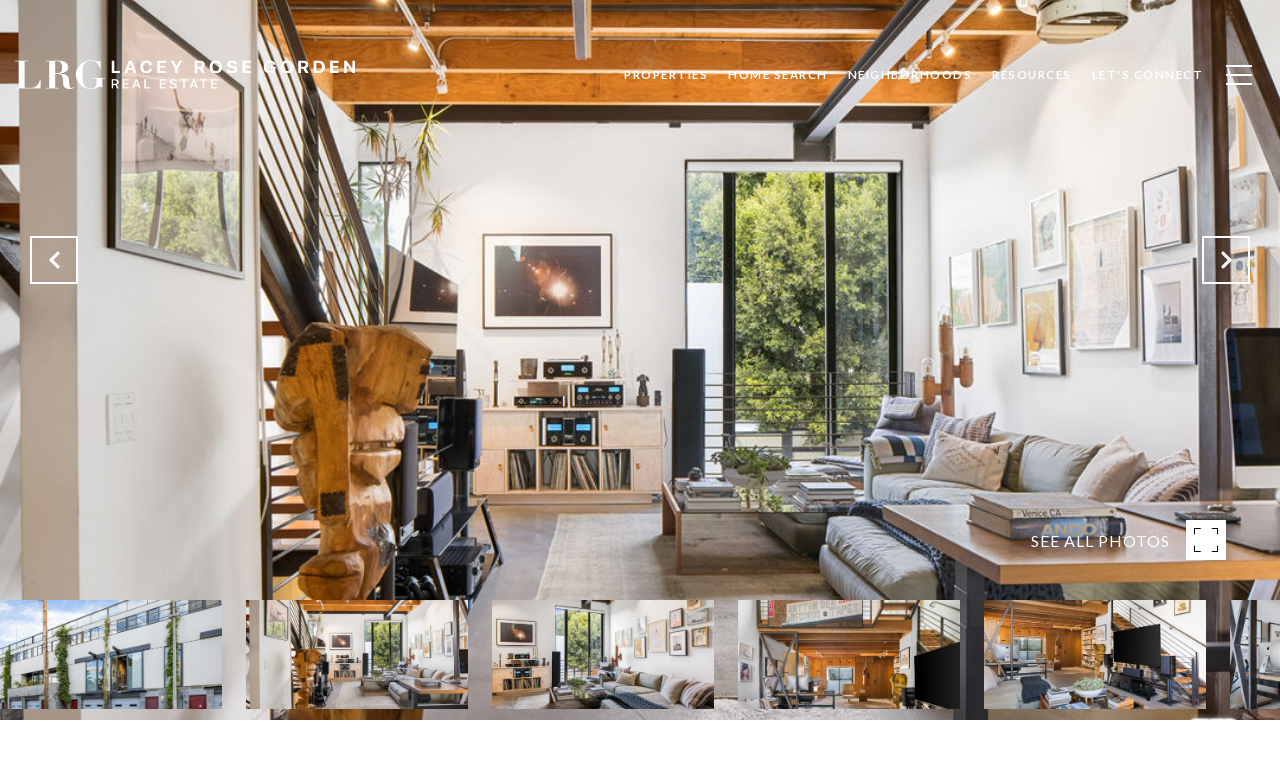

--- FILE ---
content_type: text/html
request_url: https://laceyrosegorden.com/modals.html
body_size: 4014
content:
    <style>
        #modal-97325ba2-0fa1-4ba4-88ef-26e115da7604 .close{display:none;}#modal-97325ba2-0fa1-4ba4-88ef-26e115da7604 .modal-content{height:100%;padding:80px 70px;}@media (max-width: 768px){#modal-97325ba2-0fa1-4ba4-88ef-26e115da7604 .modal-content{padding:24px;}}#modal-97325ba2-0fa1-4ba4-88ef-26e115da7604 .modal-content .popup-modal__close{display:block;}#modal-97325ba2-0fa1-4ba4-88ef-26e115da7604 .popup-modal{width:-webkit-fit-content;width:-moz-fit-content;width:fit-content;max-width:100%;margin-left:auto;margin-right:auto;position:relative;}#modal-97325ba2-0fa1-4ba4-88ef-26e115da7604 .popup-modal.with-image{height:100%;}#modal-97325ba2-0fa1-4ba4-88ef-26e115da7604 .popup-modal .lp-btn{-webkit-flex-shrink:0;-ms-flex-negative:0;flex-shrink:0;}#modal-97325ba2-0fa1-4ba4-88ef-26e115da7604 .popup-modal .lp-text--subtitle{max-width:100%;}#modal-97325ba2-0fa1-4ba4-88ef-26e115da7604 .popup-modal__close{position:absolute;right:5px;top:5px;z-index:10;background-color:transparent;border:none;width:40px;height:40px;cursor:pointer;opacity:0.2;display:none;color:inherit;}#modal-97325ba2-0fa1-4ba4-88ef-26e115da7604 .popup-modal__close:before,#modal-97325ba2-0fa1-4ba4-88ef-26e115da7604 .popup-modal__close:after{display:block;content:'';position:absolute;width:20px;height:2px;background-color:currentColor;left:50%;top:50%;}#modal-97325ba2-0fa1-4ba4-88ef-26e115da7604 .popup-modal__close:before{-webkit-transform:translate(-50%, -50%) rotate(45deg);-moz-transform:translate(-50%, -50%) rotate(45deg);-ms-transform:translate(-50%, -50%) rotate(45deg);transform:translate(-50%, -50%) rotate(45deg);}#modal-97325ba2-0fa1-4ba4-88ef-26e115da7604 .popup-modal__close:after{-webkit-transform:translate(-50%, -50%) rotate(-45deg);-moz-transform:translate(-50%, -50%) rotate(-45deg);-ms-transform:translate(-50%, -50%) rotate(-45deg);transform:translate(-50%, -50%) rotate(-45deg);}#modal-97325ba2-0fa1-4ba4-88ef-26e115da7604 .popup-modal__container{margin-left:auto;margin-right:auto;position:relative;height:100%;}#modal-97325ba2-0fa1-4ba4-88ef-26e115da7604 .popup-modal__container--with-image{min-height:463px;}@media (max-width: 768px){#modal-97325ba2-0fa1-4ba4-88ef-26e115da7604 .popup-modal__container--with-image{-webkit-flex-direction:column;-ms-flex-direction:column;flex-direction:column;overflow-y:auto;}}#modal-97325ba2-0fa1-4ba4-88ef-26e115da7604 .popup-modal__container--with-image .popup-modal__scroll{-webkit-flex-direction:row;-ms-flex-direction:row;flex-direction:row;display:-webkit-box;display:-webkit-flex;display:-ms-flexbox;display:flex;height:100%;min-height:463px;}@media (max-width: 768px){#modal-97325ba2-0fa1-4ba4-88ef-26e115da7604 .popup-modal__container--with-image .popup-modal__scroll{-webkit-flex-direction:column;-ms-flex-direction:column;flex-direction:column;min-height:100%;height:auto;}}#modal-97325ba2-0fa1-4ba4-88ef-26e115da7604 .popup-modal__container--with-image .popup-modal__image{width:50%;object-fit:cover;display:block;-webkit-flex-shrink:0;-ms-flex-negative:0;flex-shrink:0;}@media (max-width: 768px){#modal-97325ba2-0fa1-4ba4-88ef-26e115da7604 .popup-modal__container--with-image .popup-modal__image{width:100%;height:322px;}}#modal-97325ba2-0fa1-4ba4-88ef-26e115da7604 .popup-modal__container--with-image .popup-modal__form-field{margin-left:0;width:100%;max-width:100%;}@media (max-width: 768px){#modal-97325ba2-0fa1-4ba4-88ef-26e115da7604 .popup-modal__container--with-image .popup-modal__form-field{max-width:415px;}}#modal-97325ba2-0fa1-4ba4-88ef-26e115da7604 .popup-modal__container--with-image .popup-modal__title-group{text-align:left;}#modal-97325ba2-0fa1-4ba4-88ef-26e115da7604 .popup-modal__container--with-image .popup-modal__form{width:100%;}#modal-97325ba2-0fa1-4ba4-88ef-26e115da7604 .popup-modal__container--with-image .popup-modal__form.success{width:100%;}#modal-97325ba2-0fa1-4ba4-88ef-26e115da7604 .popup-modal__container--with-image .popup-modal__form-group{width:50%;padding-left:130px;padding-right:130px;}@media (max-width: 1200px){#modal-97325ba2-0fa1-4ba4-88ef-26e115da7604 .popup-modal__container--with-image .popup-modal__form-group{width:100%;padding:30px 50px;}}@media (max-width: 768px){#modal-97325ba2-0fa1-4ba4-88ef-26e115da7604 .popup-modal__container--with-image .popup-modal__form-group{width:100%;padding:20px;}}#modal-97325ba2-0fa1-4ba4-88ef-26e115da7604 .popup-modal__container--with-image .popup-modal__form-scroll{display:-webkit-box;display:-webkit-flex;display:-ms-flexbox;display:flex;-webkit-box-pack:start;-ms-flex-pack:start;-webkit-justify-content:flex-start;justify-content:flex-start;-webkit-align-items:flex-start;-webkit-box-align:flex-start;-ms-flex-align:flex-start;align-items:flex-start;-webkit-flex-direction:column;-ms-flex-direction:column;flex-direction:column;margin-top:auto;margin-bottom:auto;}@media (max-width: 768px){#modal-97325ba2-0fa1-4ba4-88ef-26e115da7604 .popup-modal__container--with-image .popup-modal__form-scroll{width:100%;padding:20px;min-height:auto;overflow-y:unset;}}#modal-97325ba2-0fa1-4ba4-88ef-26e115da7604 .popup-modal__title-group{margin-left:0;margin-right:0;}#modal-97325ba2-0fa1-4ba4-88ef-26e115da7604 .popup-modal__scroll{max-height:100%;overflow-y:auto;}#modal-97325ba2-0fa1-4ba4-88ef-26e115da7604 .popup-modal__form{text-align:center;max-width:100%;width:860px;display:-webkit-box;display:-webkit-flex;display:-ms-flexbox;display:flex;-webkit-flex-direction:column;-ms-flex-direction:column;flex-direction:column;-webkit-box-pack:center;-ms-flex-pack:center;-webkit-justify-content:center;justify-content:center;position:relative;margin-bottom:0;height:100%;margin-left:auto;margin-right:auto;}#modal-97325ba2-0fa1-4ba4-88ef-26e115da7604 .popup-modal__form-group{padding:80px;width:100%;overflow-y:auto;display:-webkit-box;display:-webkit-flex;display:-ms-flexbox;display:flex;}@media (max-width: 768px){#modal-97325ba2-0fa1-4ba4-88ef-26e115da7604 .popup-modal__form-group{padding:30px;overflow-y:unset;}}#modal-97325ba2-0fa1-4ba4-88ef-26e115da7604 .popup-modal__form-scroll{width:100%;}#modal-97325ba2-0fa1-4ba4-88ef-26e115da7604 .popup-modal__form-field{max-width:415px;margin-left:auto;margin-right:auto;}#modal-97325ba2-0fa1-4ba4-88ef-26e115da7604 .popup-modal__input{width:100%;margin-bottom:24px;}#modal-97325ba2-0fa1-4ba4-88ef-26e115da7604 .popup-modal .thank-you{display:none;padding:80px;width:100vw;max-width:100%;-webkit-flex-direction:column;-ms-flex-direction:column;flex-direction:column;-webkit-box-pack:center;-ms-flex-pack:center;-webkit-justify-content:center;justify-content:center;-webkit-align-items:center;-webkit-box-align:center;-ms-flex-align:center;align-items:center;}@media (max-width: 768px){#modal-97325ba2-0fa1-4ba4-88ef-26e115da7604 .popup-modal .thank-you{padding:30px;}}#modal-97325ba2-0fa1-4ba4-88ef-26e115da7604 .popup-modal .success .thank-you{display:-webkit-box;display:-webkit-flex;display:-ms-flexbox;display:flex;}#modal-97325ba2-0fa1-4ba4-88ef-26e115da7604 .popup-modal .success .popup-modal__form-scroll{display:none;}#modal-97325ba2-0fa1-4ba4-88ef-26e115da7604 .popup-modal .success .popup-modal__image{display:none;}#modal-97325ba2-0fa1-4ba4-88ef-26e115da7604 .popup-modal .success .popup-modal__form-group{display:none;}#modal-97325ba2-0fa1-4ba4-88ef-26e115da7604 .popup-modal .popup-modal__container--with-image .success .popup-modal__scroll{display:none;}#modal-97325ba2-0fa1-4ba4-88ef-26e115da7604 .h-pot{height:0;width:0;overflow:hidden;visibility:hidden;line-height:0;font-size:0;position:absolute;}#modal-97325ba2-0fa1-4ba4-88ef-26e115da7604 .lp-h-pot{width:1px;}#modal-97325ba2-0fa1-4ba4-88ef-26e115da7604 .lp-disclaimer{max-width:415px;margin:0 auto 20px auto;}
    </style>
    <script type="text/javascript">
        window.luxuryPresence._modalIncludes = {"modals":[{"modalId":"97325ba2-0fa1-4ba4-88ef-26e115da7604","websiteId":"906327f3-a719-47ff-8ae3-cee1418169a2","templateId":null,"elementId":"565537f4-5abc-4e82-a579-1dcb0c087620","name":"Modal for Blog Details","displayOrder":0,"formValues":{"image":"","title":"Like what you’re reading? Sign up to learn more!","subheader":"","buttonText":"SUBMIT","buttonStyle":"button-style-1","backgroundType":{"bgType":"SOLID","bgColor":"#ffffff","bgImage":"https://media-production.lp-cdn.com/media/486a8657-f7b5-4524-a59f-ba7b71ae848a","bgVideo":"https://luxuryp.s3.amazonaws.com/video/4ktguf3j1dfhigo4eboe9uaor.mp4","opacity":0,"fontColor":"#000000","overlayColor":"rgba(0, 0, 0, 0)","bgVideoPoster":null},"secondaryButton":{"path":"/properties","show":true,"type":"LINK","content":"View all properties"},"success-message":"Thank You!","success-description":"","RedirectAfterFormSubmissionURL":""},"customHtmlMarkdown":null,"customCss":null,"sourceResource":null,"sourceVariables":{},"pageSpecific":true,"trigger":"TIMER","backgroundColor":"rgba(0,0,0,.92)","colorSettings":null,"timerDelay":5000,"lastUpdatingUserId":"862df6dc-25f7-410c-8e3b-3983657ec2f8","lastUpdateHash":"811fe94a-3e2d-5d76-86e6-ecf287830902","createdAt":"2022-09-26T19:20:43.177Z","updatedAt":"2025-01-07T17:25:20.171Z","mediaMap":{},"created_at":"2022-09-26T19:20:43.177Z","updated_at":"2025-01-07T17:25:20.171Z","deleted_at":null,"pages":[{"modalId":"97325ba2-0fa1-4ba4-88ef-26e115da7604","pageId":"8b0dd058-e281-4417-bba2-5037247b0d85","createdAt":"2022-09-26T19:21:31.654Z"}]}]};

        const {loadJs, loadCss, jsLibsMap} = window.luxuryPresence.libs;

        const enabledLibsMap = {
            enableParollerJs: 'paroller',
            enableIonRangeSlider: 'ionRangeSlider',
            enableSplide: 'splide',
            enableWowJs: 'wow',
            enableJquery: 'jquery',
            enableSlickJs: 'slick',
        };
        const requiredLibs = [];
                requiredLibs.push(enabledLibsMap['enableWowJs']);
                requiredLibs.push(enabledLibsMap['enableSlickJs']);
                requiredLibs.push(enabledLibsMap['enableParollerJs']);
                requiredLibs.push(enabledLibsMap['enableIonRangeSlider']);
                requiredLibs.push(enabledLibsMap['enableJquery']);
                requiredLibs.push(enabledLibsMap['enableSplide']);

        const loadScriptAsync = (url) => {
            return new Promise((resolve, reject) => {
                loadJs(url, resolve);
            });
        };

        const loadDependencies = async (libs) => {
            for (const lib of libs) {
                const libConfig = jsLibsMap[lib];
                if (libConfig && !libConfig.isLoaded) {

                    if (libConfig.requires) {
                        await loadDependencies(libConfig.requires);
                    }

                    await loadScriptAsync(libConfig.jsSrc);
                    if (libConfig.cssSrc) {
                        loadCss(libConfig.cssSrc);
                    }

                    libConfig.isLoaded = true;
                }
            }
        };


        const initializeModalScripts = () => {
                try {
(function init(sectionDomId) {
  var section = $('#' + sectionDomId);
  section.find('.popup-modal').on('click', function (e) {
    e.stopPropagation();
    return;
  });
  section.on('click', function () {
    window.lpUI.hideModal(sectionDomId);
  });
  $('#' + sectionDomId).on('lpui-show', function () {
    window.lpUI.requestScrollLock(sectionDomId);
  });
  const form = $("#" + sectionDomId).find("form");
  const redirectLink = $('#' + sectionDomId + ' .redirect-link');
  form.on("reset", function () {
    redirectPage(redirectLink);
  });
  function redirectPage(link) {
    if (link.length) {
      const rawHref = link.attr('href');
      link.attr('href', setHttp(rawHref));
      link[0].click();
    }
  }
  function setHttp(link) {
    if (link.search(/^http[s]?\:\/\/|\//) == -1) {
      link = 'http://' + link;
    }
    return link;
  }
})('modal-97325ba2-0fa1-4ba4-88ef-26e115da7604', 'undefined');
} catch(e) {
console.log(e);
}
        };

        // Dynamically load all required libraries and execute modal scripts
        (async () => {
            try {
                await loadDependencies(requiredLibs);
                initializeModalScripts();
            } catch (error) {
                console.error("Error loading libraries: ", error);
            }
        })();
    </script>
        <div id="modal-97325ba2-0fa1-4ba4-88ef-26e115da7604" class="modal "
            data-el-id="565537f4-5abc-4e82-a579-1dcb0c087620"
            style="background-color: rgba(0,0,0,.92);"
            >
            <div class="modal-content">
                <div class="popup-modal  redesign">
        
          <div class="popup-modal__container ">
        
        
            <form class="popup-modal__form " data-type="contact-form" style="background: #ffffff; color: #000000">
              <button class="popup-modal__close close"></button>
              <div class="popup-modal__scroll">
                <div class="popup-modal__form-group">
                  
                    <div class="popup-modal__form-scroll">
        
                    <div class="lp-title-group popup-modal__title-group">
                      <h2 class="lp-h2">Like what you’re reading? Sign up to learn more!</h2>
                      
                    </div>
        
                    <div class="popup-modal__form-field">
                      <input id="mp-email" name="email" type="email" class="lp-input popup-modal__input" placeholder="Email" required pattern="[a-zA-Z0-9.!#$%&amp;’*+/=?^_`{|}~-]+@[a-zA-Z0-9-]+(?:\.[a-zA-Z0-9-]+)+">
                      <input type="hidden" name="source" value="CONTACT_INQUIRY">
                      <input id="mp-middleName" name="middleName" value="" autocomplete="off" tabindex="-1" class="lp-h-pot">
                    </div>
                    <div class="lp-disclaimer">  <label style='display: none;' for='-termsAccepted'>Opt In/Disclaimer Consent:</label>
          <label class='lp-tcr-content'>
            <span class='lp-tcr-checkbox'>
              <input
                type='checkbox'
                id='-termsAccepted'
                name='termsAccepted'
                oninvalid="this.setCustomValidity('Please accept the terms and conditions')"
                oninput="this.setCustomValidity('')"
                required
              /></span>
            <span class='lp-tcr-message'>
              
                I agree to be contacted by
                Lacey Gorden
                via call, email, and text for real estate services. To opt out, you can reply 'stop' at any time or reply 'help' for assistance. 
                You can also click the unsubscribe link in the emails. Message and data rates may apply. Message frequency may vary.
                <a href='/terms-and-conditions' target='_blank'>Privacy Policy</a>.
            </span>
          </label>
        </div>
                    <button class="lp-btn lp-btn--dark lp-btn--outline lp-btn--mob-full-width button-style-1" type="submit">SUBMIT</button>
                  </div>
        
                </div>
              </div>
        
              <div class="thank-you ">
                <div class="lp-title-group">
                  <h2 class="lp-h2">Thank You!</h2>
                </div>
                        <a
                            href="/properties"
                            
                            class="lp-btn lp-btn--dark lp-btn--outline lp-btn--mob-full-width"
                            
                            
                            
                            
                            
                            >
                                    View all properties
                            </a>
              </div>
            </form>
            
          </div>
        </div>
            </div>
            <button class="close lp-close" type="button" aria-label="close modal">
                <span class="lp-close-icon" aria-hidden="true"></span>
            </button>
        </div><script>(function(){function c(){var b=a.contentDocument||a.contentWindow.document;if(b){var d=b.createElement('script');d.innerHTML="window.__CF$cv$params={r:'9c09a11b9a51cf5f',t:'MTc2ODg2MDI4Mi4wMDAwMDA='};var a=document.createElement('script');a.nonce='';a.src='/cdn-cgi/challenge-platform/scripts/jsd/main.js';document.getElementsByTagName('head')[0].appendChild(a);";b.getElementsByTagName('head')[0].appendChild(d)}}if(document.body){var a=document.createElement('iframe');a.height=1;a.width=1;a.style.position='absolute';a.style.top=0;a.style.left=0;a.style.border='none';a.style.visibility='hidden';document.body.appendChild(a);if('loading'!==document.readyState)c();else if(window.addEventListener)document.addEventListener('DOMContentLoaded',c);else{var e=document.onreadystatechange||function(){};document.onreadystatechange=function(b){e(b);'loading'!==document.readyState&&(document.onreadystatechange=e,c())}}}})();</script>

--- FILE ---
content_type: text/html; charset=utf-8
request_url: https://bss.luxurypresence.com/buttons/googleOneTap?companyId=552910c2-3be0-463c-b733-8f64fa4a3a4d&websiteId=906327f3-a719-47ff-8ae3-cee1418169a2&pageId=e9a519dc-f0f0-41b1-a299-b4403dd9407e&sourceUrl=https%3A%2F%2Flaceyrosegorden.com%2Fproperties%2F1113-electric-ave-unit-4-venice-ca-90291-22-150457&pageMeta=%7B%22sourceResource%22%3A%22properties%22%2C%22pageElementId%22%3A%222a97e3b7-e4b3-4ad6-99fc-e81d1efd3b4c%22%2C%22pageQueryVariables%22%3A%7B%22property%22%3A%7B%22id%22%3A%222a97e3b7-e4b3-4ad6-99fc-e81d1efd3b4c%22%7D%2C%22properties%22%3A%7B%22relatedNeighborhoodPropertyId%22%3A%222a97e3b7-e4b3-4ad6-99fc-e81d1efd3b4c%22%2C%22sort%22%3A%22salesPrice%22%7D%2C%22neighborhood%22%3A%7B%7D%2C%22pressReleases%22%3A%7B%22propertyId%22%3A%222a97e3b7-e4b3-4ad6-99fc-e81d1efd3b4c%22%7D%7D%7D
body_size: 2879
content:
<style>
  html, body {margin: 0; padding: 0;}
</style>
<script src="https://accounts.google.com/gsi/client" async defer></script>
<script>
const parseURL = (url) => {
    const a = document.createElement('a');
    a.href = url;
    return a.origin;
}

const login = (token, provider, source)  => {
  const origin = (window.location != window.parent.location)
    ? parseURL(document.referrer)
    : window.location.origin;  
  const xhr = new XMLHttpRequest();
  xhr.responseType = 'json';
  xhr.onreadystatechange = function() {
    if (xhr.readyState === 4) {
      const response = xhr.response;
      const msg = {
        event: response.status,
        provider: provider,
        source: source,
        token: token
      }
      window.parent.postMessage(msg, origin);
    }
  }
  xhr.withCredentials = true;
  xhr.open('POST', `${origin}/api/v1/auth/login`, true);
  xhr.setRequestHeader("Content-Type", "application/json;charset=UTF-8");
  xhr.send(JSON.stringify({
    token,
    provider,
    source,
    websiteId: '906327f3-a719-47ff-8ae3-cee1418169a2',
    companyId: '552910c2-3be0-463c-b733-8f64fa4a3a4d',
    pageId: 'e9a519dc-f0f0-41b1-a299-b4403dd9407e',
    sourceUrl: 'https://laceyrosegorden.com/properties/1113-electric-ave-unit-4-venice-ca-90291-22-150457',
    pageMeta: '{"sourceResource":"properties","pageElementId":"2a97e3b7-e4b3-4ad6-99fc-e81d1efd3b4c","pageQueryVariables":{"property":{"id":"2a97e3b7-e4b3-4ad6-99fc-e81d1efd3b4c"},"properties":{"relatedNeighborhoodPropertyId":"2a97e3b7-e4b3-4ad6-99fc-e81d1efd3b4c","sort":"salesPrice"},"neighborhood":{},"pressReleases":{"propertyId":"2a97e3b7-e4b3-4ad6-99fc-e81d1efd3b4c"}}}',
    utm: '',
    referrer: ''
  }));
}

function getExpirationCookie(expiresInMiliseconds) {
  const tomorrow  = new Date(Date.now() + expiresInMiliseconds); // The Date object returns today's timestamp
  return `laceyrosegorden.com-SID=true; expires=${tomorrow.toUTCString()}; path=/; Secure; SameSite=None`;
}

function handleCredentialResponse(response) {
  document.cookie = getExpirationCookie(24 * 60 * 60 * 1000); // 1 day
  login(response.credential, 'GOOGLE', 'GOOGLE_SIGN_ON');
}

function handleClose() {
  const msg = {
    event: 'cancel',
    provider: 'GOOGLE',
    source: 'GOOGLE_SIGN_ON'
  }
  const origin = (window.location != window.parent.location)
    ? parseURL(document.referrer)
    : window.location.origin;
  window.parent.postMessage(msg, origin);
  document.cookie = getExpirationCookie(2 * 60 * 60 * 1000); // 2 hours
}

</script>
<div id="g_id_onload"
  data-client_id="673515100752-7s6f6j0qab4skl22cjpp7eirb2rjmfcg.apps.googleusercontent.com"
  data-callback="handleCredentialResponse"
  data-intermediate_iframe_close_callback="handleClose"
  data-state_cookie_domain = "laceyrosegorden.com"
  data-allowed_parent_origin="https://laceyrosegorden.com"
  data-skip_prompt_cookie="laceyrosegorden.com-SID"
  data-cancel_on_tap_outside="false"
></div>